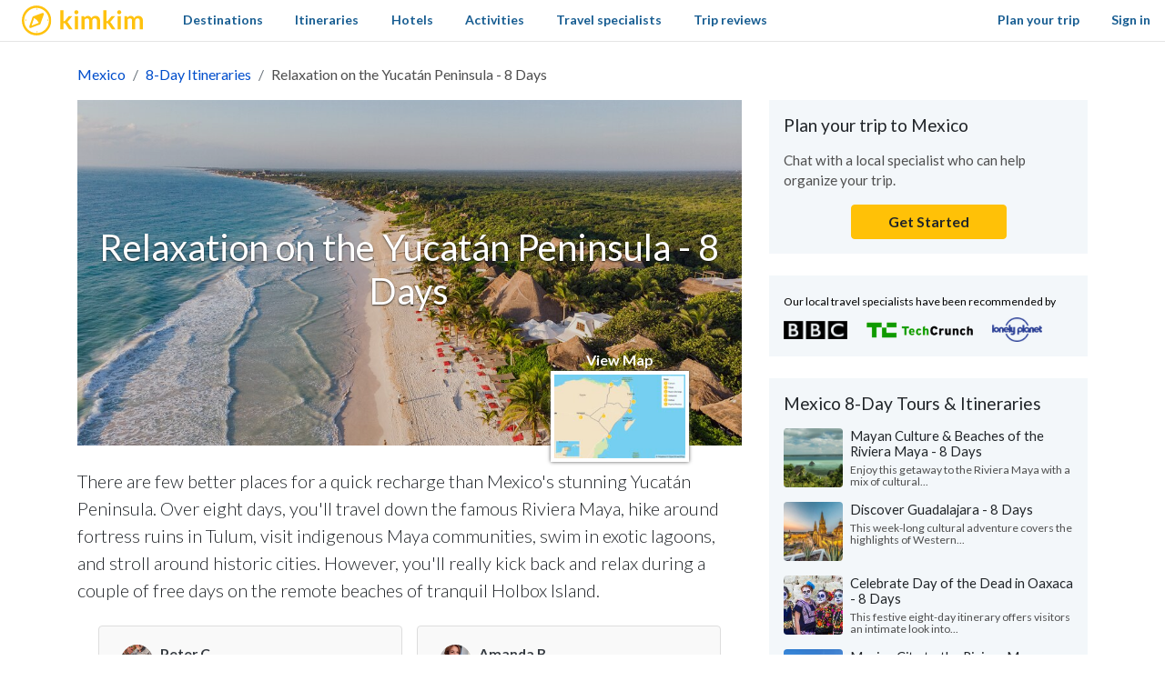

--- FILE ---
content_type: image/svg+xml
request_url: https://www.kimkim.com/assets/logos/new_york_times-f568352f1bd1432df02a88142ff61da485e0289996b883e40019c044c1b5b85c.svg
body_size: 3665
content:
<svg width="238" height="33" viewBox="0 0 238 33" fill="none" xmlns="http://www.w3.org/2000/svg">
<path d="M17.8129 4.00269C17.8129 1.38062 15.3604 0.725098 13.4242 0.725098V1.11841C14.5859 1.11841 15.4895 1.51172 15.4895 2.42945C15.4895 2.95386 15.1022 3.74048 13.9405 3.74048C13.037 3.74048 11.1008 3.21607 9.68092 2.69165C8.00289 2.03613 6.45395 1.51172 5.16316 1.51172C2.58158 1.51172 0.774473 3.47828 0.774473 5.70704C0.774473 7.67359 2.19434 8.32911 2.71066 8.59132L2.83974 8.32911C2.58158 8.06691 2.19434 7.8047 2.19434 7.01807C2.19434 6.49366 2.71066 5.57593 4.00145 5.57593C5.16316 5.57593 6.7121 6.10035 8.77737 6.75587C10.5845 7.28028 12.5207 7.67359 13.5533 7.8047V11.8689L11.6171 13.5733V13.7044L13.5533 15.4087V21.0462C12.5207 21.7017 11.3589 21.8328 10.3263 21.8328C8.39013 21.8328 6.7121 21.3084 5.29223 19.7351L10.5845 17.1131V8.06691L4.13053 10.9512C4.64684 9.24684 6.06671 8.06691 7.48658 7.28028L7.3575 6.88697C3.48513 7.9358 0 11.6067 0 16.0642C0 21.3084 4.2596 25.2415 9.03552 25.2415C14.1987 25.2415 17.5547 21.0462 17.5547 16.7198H17.2966C16.5221 18.4241 15.3604 19.9973 13.9405 20.784V15.4087L16.0058 13.7044V13.5733L13.9405 11.8689V7.8047C15.8767 7.8047 17.8129 6.49366 17.8129 4.00269ZM6.58302 18.4241L5.03408 19.2107C4.13053 18.0308 3.61421 16.4575 3.61421 14.2288C3.61421 13.3111 3.61421 12.2622 3.87237 11.4756L6.58302 10.2957V18.4241ZM20.2654 21.4395L18.5874 22.7505L18.8455 23.0127L19.62 22.3572L22.4597 24.9793L26.3321 22.3572L26.203 22.095L25.1704 22.7505L23.8796 21.4395V12.5244L24.9122 11.7378L27.1066 13.5733V21.5706C27.1066 26.5525 26.0739 27.3391 23.8796 28.1258V28.5191C27.4938 28.6502 30.8499 27.4703 30.8499 21.0462V12.3933L32.0116 11.4756L31.7534 11.2134L30.7208 12L27.4938 9.24684L23.8796 12V1.24951H23.6214L19.1037 4.396V4.65821C19.62 4.92042 20.3945 5.18262 20.3945 6.62476L20.2654 21.4395ZM43.8868 19.9973L40.6599 22.4883L37.4329 19.8662V18.293L43.4996 14.0977V13.9666L40.4017 9.24684L33.6896 12.9177V21.5706L32.3988 22.6194L32.657 22.8816L33.8187 21.9639L38.2074 25.2415L44.0159 20.5218L43.8868 19.9973ZM37.4329 17.7686V11.3445L37.691 11.2134L40.5308 15.802L37.4329 17.7686ZM68.5409 2.82276C68.5409 2.42945 68.4118 2.03613 68.2827 1.64282H68.0246C67.6373 2.69165 67.121 3.21607 65.8302 3.21607C64.6685 3.21607 63.8941 2.56055 63.3777 2.03613L59.6345 6.36256L59.8926 6.62476L61.1834 5.44483C61.9579 6.10035 62.6033 6.62476 64.4104 6.75587V17.6375L56.7947 4.396C56.1493 3.34717 55.2458 1.90503 53.4387 1.90503C51.3734 1.90503 49.5663 3.74048 49.8245 6.62476H50.2117C50.3408 5.83814 50.728 4.92042 51.6316 4.92042C52.277 4.92042 52.9223 5.57593 53.3096 6.23145V10.5579C50.9862 10.5579 49.4372 11.6067 49.4372 13.5733C49.4372 14.6221 49.9535 16.1953 51.5025 16.5886V16.3264C51.2443 16.0642 51.1152 15.802 51.1152 15.4087C51.1152 14.7532 51.6316 14.2288 52.5351 14.2288H53.1805V19.7351C50.4699 19.7351 48.2755 21.3084 48.2755 23.9305C48.2755 26.4214 50.3408 27.6014 52.6642 27.4703V27.208C51.2443 27.0769 50.5989 26.4214 50.5989 25.5037C50.5989 24.3238 51.3734 23.7994 52.406 23.7994C53.4387 23.7994 54.3422 24.4549 54.9876 25.2415L58.7309 21.0462L58.4727 20.784L57.5692 21.8328C56.1493 20.5218 55.3748 20.1284 53.6968 19.8662V6.75587L64.0231 25.1104H64.7976V6.75587C66.7338 6.62476 68.5409 5.05152 68.5409 2.82276ZM77.9637 19.9973L74.7367 22.4883L71.5097 19.8662V18.293L77.5764 14.0977V13.9666L74.4785 9.24684L67.7664 12.9177V21.5706L66.4756 22.6194L66.7338 22.8816L67.8955 21.9639L72.2842 25.2415L78.0927 20.5218L77.9637 19.9973ZM71.5097 17.7686V11.3445L71.7679 11.2134L74.6076 15.802L71.5097 17.7686ZM99.0035 10.689L98.1 11.3445L95.6475 9.24684L92.8077 11.8689L93.9694 13.0488V22.8816L90.8716 20.9151V12.7866L91.9042 12.1311L88.9354 9.24684L86.0956 11.8689L87.2573 13.0488V22.4883L86.8701 22.7505L84.1594 20.784V12.9177C84.1594 11.0823 83.2559 10.5579 82.2233 9.90236C81.3197 9.24684 80.8034 8.85353 80.8034 7.9358C80.8034 7.14918 81.5779 6.75587 81.9651 6.49366V6.23145C80.9325 6.23145 78.2218 7.28028 78.2218 9.77125C78.2218 11.0823 78.8672 11.6067 79.5126 12.2622C80.158 12.9177 80.8034 13.4422 80.8034 14.6221V22.2261L79.3835 23.2749L79.6417 23.5371L80.9325 22.4883L83.9013 25.1104L87.1283 22.8816L90.7425 25.1104L97.5836 21.0462V12.2622L99.2617 10.9512L99.0035 10.689ZM123.012 3.47828L121.721 4.65821L118.882 2.03613L114.622 5.18262V2.29834H114.235L114.364 23.5371C113.977 23.5371 112.815 23.2749 111.911 23.0127L111.653 5.31373C111.653 4.00269 110.75 2.16724 108.426 2.16724C106.103 2.16724 104.554 4.00269 104.554 5.83814H104.941C105.07 5.05152 105.457 4.396 106.232 4.396C107.006 4.396 107.652 4.92042 107.652 6.62476V11.7378C105.328 11.8689 103.909 13.1799 103.909 14.8843C103.909 15.9331 104.425 17.5064 105.974 17.5064V17.2442C105.457 16.982 105.328 16.5886 105.328 16.3264C105.328 15.5398 105.974 15.2776 107.006 15.2776H107.523V23.406C105.587 24.0616 104.812 25.5037 104.812 27.0769C104.812 29.3057 106.49 30.879 109.072 30.879C110.879 30.879 112.428 30.6167 113.977 30.2234C115.267 29.9612 116.945 29.5679 117.72 29.5679C118.753 29.5679 119.14 30.0923 119.14 30.7478C119.14 31.6656 118.753 32.0589 118.236 32.19V32.4522C120.302 32.0589 121.592 30.7478 121.592 28.7813C121.592 26.8147 119.656 25.6348 117.591 25.6348C116.558 25.6348 114.364 26.0281 112.815 26.2903C111.008 26.6836 109.201 26.9458 108.684 26.9458C107.781 26.9458 106.748 26.5525 106.748 25.2415C106.748 24.1927 107.652 23.2749 109.846 23.2749C111.008 23.2749 112.428 23.406 113.848 23.7994C115.397 24.1927 116.816 24.586 118.107 24.586C120.043 24.586 121.721 23.9305 121.721 21.1773V5.05152L123.27 3.74048L123.012 3.47828ZM117.72 11.4756C117.333 11.8689 116.816 12.2622 116.171 12.2622C115.526 12.2622 114.88 11.8689 114.622 11.4756V5.70704L115.913 4.78931L117.72 6.49366V11.4756ZM117.72 15.4087C117.462 15.1465 116.816 14.7532 116.171 14.7532C115.526 14.7532 114.88 15.1465 114.622 15.4087V12C114.88 12.2622 115.526 12.6555 116.171 12.6555C116.816 12.6555 117.462 12.2622 117.72 12V15.4087ZM117.72 21.5706C117.72 22.6194 117.075 23.6682 115.655 23.6682H114.622V15.9331C114.88 15.6709 115.526 15.2776 116.171 15.2776C116.816 15.2776 117.333 15.6709 117.72 15.9331V21.5706ZM135.404 12.2622L131.273 9.24684L124.948 12.9177V21.4395L123.658 22.4883L123.787 22.7505L124.819 21.9639L128.95 25.1104L135.404 21.1773V12.2622ZM128.434 20.5218V11.0823L131.66 13.4422V22.7505L128.434 20.5218ZM147.666 9.50905H147.408C147.021 9.77125 146.634 10.0335 146.246 10.0335C145.73 10.0335 145.085 9.77125 144.827 9.37794H144.568L142.374 11.8689L140.18 9.37794L136.307 12L136.436 12.2622L137.469 11.6067L138.76 13.0488V21.3084L137.082 22.6194L137.34 22.8816L138.114 22.2261L141.212 24.8482L145.214 22.095L145.085 21.8328L143.923 22.4883L142.374 21.1773V12C143.019 12.6555 143.794 13.3111 144.697 13.3111C146.505 13.4422 147.537 11.6067 147.666 9.50905ZM163.156 22.095L158.767 25.1104L152.829 15.9331L157.089 9.24684H157.347C157.863 9.77125 158.638 10.2957 159.542 10.2957C160.445 10.2957 161.09 9.77125 161.478 9.24684H161.736C161.607 11.8689 159.8 13.4422 158.509 13.4422C157.218 13.4422 156.573 12.7866 155.798 12.3933L155.411 13.0488L161.865 22.7505L163.156 21.9639V22.095ZM148.957 21.4395L147.279 22.7505L147.537 23.0127L148.312 22.3572L151.151 24.9793L155.024 22.3572L154.766 22.095L153.733 22.7505L152.442 21.4395V1.24951H152.313L147.666 4.396V4.65821C148.183 4.92042 148.957 5.05152 148.957 6.62476V21.4395ZM184.583 4.00269C184.583 1.38062 182.13 0.725098 180.194 0.725098V1.11841C181.356 1.11841 182.259 1.51172 182.259 2.42945C182.259 2.95386 181.872 3.74048 180.71 3.74048C179.807 3.74048 177.871 3.21607 176.451 2.69165C174.773 2.16724 173.224 1.64282 171.933 1.64282C169.352 1.64282 167.544 3.60938 167.544 5.83814C167.544 7.8047 168.964 8.46022 169.481 8.72242L169.61 8.46022C169.222 8.19801 168.835 7.9358 168.835 7.14918C168.835 6.62476 169.352 5.70704 170.642 5.70704C171.804 5.70704 173.353 6.23145 175.418 6.88697C177.225 7.41139 179.162 7.8047 180.194 7.9358V12L178.258 13.7044V13.8355L180.194 15.5398V21.1773C179.162 21.8328 178 21.9639 176.967 21.9639C175.031 21.9639 173.353 21.4395 171.933 19.8662L177.225 17.2442V8.06691L170.771 10.9512C171.417 9.24684 172.837 8.06691 174.127 7.14918L173.998 6.88697C170.126 7.9358 166.641 11.4756 166.641 15.9331C166.641 21.1773 170.9 25.1104 175.676 25.1104C180.84 25.1104 184.196 20.9151 184.196 16.5886H183.937C183.163 18.293 182.001 19.8662 180.581 20.6529V15.2776L182.647 13.5733V13.4422L180.71 11.7378V7.8047C182.647 7.8047 184.583 6.49366 184.583 4.00269ZM173.353 18.4241L171.804 19.2107C170.9 18.0308 170.384 16.4575 170.384 14.2288C170.384 13.3111 170.513 12.2622 170.771 11.4756L173.482 10.2957L173.353 18.4241ZM189.101 2.69165H188.971L186.39 4.92042V5.05152L188.584 7.54249H188.842L191.424 5.31373V5.18262L189.101 2.69165ZM192.973 22.095L191.94 22.7505L190.65 21.4395V12.3933L191.94 11.4756L191.682 11.2134L190.779 12L188.455 9.24684L184.712 11.8689L184.97 12.2622L185.874 11.6067L187.035 13.0488V21.5706L185.357 22.8816L185.486 23.1438L186.39 22.4883L189.23 25.1104L193.102 22.4883L192.973 22.095ZM214.529 21.9639L213.626 22.6194L212.206 21.3084V12.3933L213.496 11.3445L213.238 11.0823L212.206 12L209.237 9.24684L205.365 12L202.396 9.24684L198.782 12L196.458 9.24684L192.715 11.8689L192.844 12.2622L193.747 11.6067L195.038 13.0488V21.5706L194.006 22.6194L196.974 25.1104L199.814 22.4883L198.652 21.3084V12.3933L199.814 11.6067L201.75 13.4422V21.3084L200.718 22.3572L203.687 24.8482L206.526 22.2261L205.365 21.0462V12.3933L206.397 11.7378L208.462 13.5733V21.4395L207.559 22.3572L210.528 25.1104L214.529 22.3572V21.9639ZM225.759 19.9973L222.532 22.4883L219.305 19.8662V18.293L225.372 14.0977V13.9666L222.274 9.24684L215.562 12.9177V21.8328L220.08 25.1104L225.888 20.3907L225.759 19.9973ZM219.305 17.7686V11.3445L219.563 11.2134L222.403 15.802L219.305 17.7686ZM237.505 16.5886L235.053 14.6221C236.731 13.1799 237.376 11.2134 237.376 9.90236V9.11574H237.118C236.86 9.77125 236.343 10.4268 235.311 10.4268C234.278 10.4268 233.633 9.90236 232.987 9.11574L227.179 12.3933V17.1131L229.373 18.8174C227.179 20.784 226.792 22.095 226.792 23.1438C226.792 24.4549 227.437 25.3726 228.47 25.7659L228.599 25.5037C228.341 25.2415 228.082 25.1104 228.082 24.4549C228.082 24.0616 228.599 23.406 229.631 23.406C230.922 23.406 231.697 24.3238 232.084 24.7171L237.634 21.3084V16.5886H237.505ZM236.085 12.6555C235.182 14.2288 233.246 15.802 232.084 16.5886L230.664 15.4087V10.8201C231.18 12.1311 232.6 13.1799 234.02 13.1799C234.924 13.1799 235.44 13.0488 236.085 12.6555ZM233.891 23.1438C233.246 21.7017 231.697 20.6529 230.148 20.6529C229.76 20.6529 228.728 20.6529 227.695 21.3084C228.341 20.2596 230.019 18.4241 232.213 17.1131L233.762 18.4241L233.891 23.1438Z" fill="white"/>
</svg>


--- FILE ---
content_type: image/svg+xml
request_url: https://www.kimkim.com/assets/logos/bbc-d30cd5316ed43614d2f7eb25ea599991cebcdcdc9ab3eb13256fb683fb2c2777.svg
body_size: 537
content:
<svg width="143" height="43" viewBox="0 0 143 43" fill="none" xmlns="http://www.w3.org/2000/svg">
<g clip-path="url(#clip0_1252_2223)">
<path d="M0.45166 0.986572V42.1906H41.1206V0.986572H0.45166ZM11.8515 10.2292H20.5073C23.0581 10.2292 25.0339 10.7377 26.4348 11.7544C27.8356 12.75 28.536 14.1902 28.536 16.0755C28.536 17.1558 28.2849 18.0985 27.7831 18.9034C27.2813 19.6872 26.5392 20.3122 25.5565 20.7782C26.9155 21.2231 27.9505 21.9327 28.6613 22.9071C29.3931 23.8603 29.7589 25.0254 29.7589 26.4023C29.7589 27.758 29.4036 28.9231 28.6928 29.8975C28.0028 30.8719 27.0096 31.6238 25.7133 32.1534C24.417 32.6829 22.8595 32.9477 21.0405 32.9477H11.8515V10.2292ZM16.5243 13.9148V19.5707H20.0683C21.281 19.5707 22.2009 19.3166 22.8281 18.8082C23.4763 18.2787 23.8003 17.5478 23.8003 16.6157C23.8003 14.8152 22.5564 13.9148 20.0683 13.9148H16.5243ZM16.5243 23.1296V29.262H20.6013C22.0021 29.262 23.0791 29.0077 23.8317 28.4993C24.5844 27.9697 24.9607 27.2178 24.9607 26.2434C24.9607 24.1675 23.5285 23.1296 20.6641 23.1296H16.5243ZM102.124 0.986572V42.1906H142.793V0.986572H102.124ZM124.129 9.75235C125.362 9.75235 126.523 9.89017 127.61 10.1656C128.718 10.4197 129.742 10.801 130.683 11.3094V15.8214C129.826 15.2283 128.896 14.7835 127.892 14.4869C126.888 14.1692 125.833 14.0103 124.725 14.0103C123.198 14.0103 121.892 14.3067 120.804 14.8998C119.738 15.4929 118.912 16.351 118.327 17.4737C117.762 18.5964 117.48 19.9626 117.48 21.5725C117.48 23.1824 117.752 24.5593 118.295 25.7032C118.86 26.8259 119.665 27.6837 120.71 28.2768C121.776 28.8699 123.062 29.1666 124.568 29.1666C126.867 29.1666 128.99 28.5416 130.934 27.2918V31.7086C130.014 32.2382 128.948 32.6511 127.735 32.9477C126.523 33.2654 125.247 33.4242 123.909 33.4242C122.132 33.4242 120.533 33.1595 119.111 32.6299C117.689 32.0792 116.487 31.2954 115.504 30.2786C114.521 29.2618 113.769 28.0228 113.246 26.5611C112.723 25.0783 112.462 23.4154 112.462 21.5725C112.462 19.772 112.734 18.1514 113.278 16.7109C113.821 15.2493 114.605 13.9996 115.63 12.9617C116.654 11.9237 117.877 11.1292 119.299 10.5785C120.742 10.0277 122.351 9.75235 124.129 9.75235ZM51.2877 0.986572V42.1906H91.9567V0.986572H51.2877ZM62.6875 10.2292H71.3434C73.8941 10.2292 75.87 10.7377 77.2708 11.7544C78.6717 12.75 79.372 14.1902 79.372 16.0755C79.372 17.1558 79.121 18.0985 78.6192 18.9034C78.1174 19.6872 77.3753 20.3122 76.3926 20.7782C77.7516 21.2231 78.7866 21.9327 79.4974 22.9071C80.2292 23.8603 80.595 25.0254 80.595 26.4023C80.595 27.758 80.2397 28.9231 79.5288 29.8975C78.8389 30.8719 77.8457 31.6238 76.5494 32.1534C75.2531 32.6829 73.6956 32.9477 71.8766 32.9477H62.6875V10.2292ZM67.3603 13.9148V19.5707H70.9044C72.1171 19.5707 73.037 19.3166 73.6642 18.8082C74.3124 18.2787 74.6364 17.5478 74.6364 16.6157C74.6364 14.8152 73.3924 13.9148 70.9044 13.9148H67.3603ZM67.3603 23.1296V29.262H71.4374C72.8382 29.262 73.9151 29.0077 74.6678 28.4993C75.4205 27.9697 75.7968 27.2178 75.7968 26.2434C75.7968 24.1675 74.3646 23.1296 71.5002 23.1296H67.3603Z" fill="white"/>
</g>
<defs>
<clipPath id="clip0_1252_2223">
<rect width="142.341" height="41.204" fill="white" transform="translate(0.451416 0.986572)"/>
</clipPath>
</defs>
</svg>


--- FILE ---
content_type: image/svg+xml
request_url: https://www.kimkim.com/assets/logo-ccf291f0e1db970821afc9a00bbdd423e8bf9e3b3a5f18ae6029d560266fad23.svg
body_size: 1212
content:
<svg width="134" height="35" viewBox="0 0 69 18" xmlns="http://www.w3.org/2000/svg" xmlns:xlink="http://www.w3.org/1999/xlink"><title>Group</title><defs><path id="a" d="M0 .016h16.65V16.94H0"/></defs><g fill="none" fill-rule="evenodd"><path d="M6.808 7.485l-1.61 4.768L9.75 10.48l1.7-4.72-4.642 1.725zM4.77 12.703L6.602 7.28l5.284-1.964-1.93 5.37-5.186 2.017z" fill="#ffc20e"/><path d="M11.647 5.56l-1.815 5.044L8.498 8.76 6.684 7.404l4.963-1.845z" fill="#ffc20e"/><path d="M7 7.433v0zm-.06.182l-1.468 4.343 4.14-1.61 1.548-4.3-4.22 1.567zm-2.25 4.648zm.14 1.032c-.165 0-.33-.064-.452-.185-.18-.178-.245-.45-.163-.69l1.8-5.328c.062-.188.205-.337.39-.406l5.188-1.928c.237-.088.505-.027.683.154.178.18.237.453.15.693L10.53 10.88c-.065.18-.202.322-.377.39l-5.09 1.98c-.076.03-.154.045-.232.045z" fill="#ffc20e"/><g transform="translate(0 .53)"><mask id="b" fill="#fff"><use xlink:href="#a"/></mask><path d="M8.325 1.34c-3.872 0-7.023 3.202-7.023 7.14 0 3.935 3.15 7.138 7.023 7.138 3.873 0 7.024-3.203 7.024-7.14 0-3.936-3.152-7.138-7.025-7.138m0 15.6C3.735 16.94 0 13.146 0 8.48 0 3.81 3.735.015 8.325.015S16.65 3.812 16.65 8.48c0 4.665-3.734 8.46-8.325 8.46" fill="#ffc20e" mask="url(#b)"/></g><path d="M8.75 2.914c-.154.07-.333-.002-.4-.158-.07-.157 0-.34.155-.408.154-.07.333.002.4.158.07.157 0 .34-.155.408M8.75 15.67c-.154.068-.333-.003-.4-.16-.07-.156 0-.338.155-.407.154-.07.333.002.4.16.07.155 0 .338-.155.406M14.76 9.076c-.152.07-.332-.002-.4-.158-.068-.157.002-.34.156-.408.154-.07.334.002.4.16.07.155 0 .338-.155.406M2.38 9.076c-.155.07-.334-.002-.402-.158-.068-.157.002-.34.156-.408.154-.07.334.002.4.16.07.155 0 .338-.155.406M23.614 3.182v6.195h.335c.12 0 .215-.017.283-.05.068-.035.14-.098.218-.19l1.858-2.293c.082-.097.17-.174.262-.23.092-.055.214-.083.364-.083h1.645l-2.323 2.774c-.083.102-.168.196-.255.28-.087.086-.182.16-.284.223.102.073.192.157.27.255.077.097.155.2.233.313L28.71 14h-1.623c-.14 0-.26-.024-.357-.073-.097-.048-.184-.13-.262-.247l-1.9-2.832c-.073-.112-.146-.185-.218-.22-.073-.033-.182-.05-.328-.05h-.408V14h-1.798V3.182h1.798zm8.125 3.35V14h-1.8V6.53h1.8zm.268-2.178c0 .155-.03.3-.095.437-.063.137-.146.256-.25.358-.105.1-.228.183-.368.243-.14.062-.292.092-.452.092-.155 0-.302-.03-.44-.09s-.26-.143-.36-.244c-.102-.102-.184-.22-.244-.357-.062-.135-.092-.28-.092-.436 0-.16.03-.31.09-.45.06-.142.143-.263.245-.365.1-.103.222-.185.36-.245.138-.06.285-.09.44-.09.16 0 .31.03.452.09.14.06.263.142.367.244.105.1.188.222.25.363.065.14.096.29.096.45zM33.77 14V6.53h1.1c.232 0 .385.11.458.328l.116.554c.13-.146.268-.28.412-.4.143-.122.296-.226.458-.314.163-.087.338-.156.524-.207.187-.05.392-.076.616-.076.47 0 .857.128 1.16.382.304.255.53.594.68 1.016.118-.248.263-.46.438-.637s.367-.322.575-.433c.21-.112.43-.194.666-.248.236-.053.472-.08.71-.08.413 0 .78.063 1.1.19.32.126.59.31.808.553.22.242.385.54.5.888.113.35.17.75.17 1.2V14h-1.798V9.246c0-.475-.104-.833-.313-1.074-.21-.24-.515-.36-.918-.36-.185 0-.356.032-.513.095-.16.063-.297.154-.416.273-.12.12-.213.268-.28.447-.07.18-.103.386-.103.62V14h-1.804V9.246c0-.5-.1-.864-.302-1.092-.2-.228-.5-.342-.892-.342-.257 0-.5.064-.724.193-.226.13-.436.304-.63.528V14H33.77zM47.85 3.182v6.195h.334c.122 0 .216-.017.284-.05.068-.035.14-.098.22-.19l1.855-2.293c.083-.097.17-.174.262-.23.092-.055.214-.083.364-.083h1.644l-2.322 2.774c-.082.102-.167.196-.255.28-.087.086-.182.16-.284.223.102.073.192.157.27.255.077.097.155.2.233.313L52.946 14H51.32c-.14 0-.26-.024-.357-.073-.097-.048-.184-.13-.262-.247l-1.9-2.832c-.073-.112-.146-.185-.218-.22-.073-.033-.182-.05-.328-.05h-.408V14h-1.8V3.182h1.8zm8.124 3.35V14h-1.798V6.53h1.798zm.27-2.178c0 .155-.032.3-.095.437-.064.137-.148.256-.253.358-.104.1-.226.183-.367.243-.14.062-.29.092-.452.092-.155 0-.302-.03-.44-.09s-.258-.143-.36-.244c-.102-.102-.184-.22-.244-.357-.06-.135-.09-.28-.09-.436 0-.16.03-.31.09-.45.06-.142.142-.263.244-.365.102-.103.222-.185.36-.245.138-.06.285-.09.44-.09.16 0 .31.03.452.09.14.06.263.142.367.244.105.1.19.222.252.363.062.14.093.29.093.45zM58.003 14V6.53h1.1c.233 0 .386.11.46.328l.115.554c.13-.146.268-.28.41-.4.144-.122.297-.226.46-.314.162-.087.337-.156.524-.207.186-.05.39-.076.615-.076.47 0 .857.128 1.16.382.303.255.53.594.68 1.016.117-.248.263-.46.437-.637.175-.177.367-.322.575-.433.21-.112.43-.194.667-.248.234-.053.47-.08.708-.08.413 0 .78.063 1.1.19.32.126.59.31.808.553.218.242.384.54.498.888.114.35.17.75.17 1.2V14h-1.797V9.246c0-.475-.104-.833-.313-1.074-.208-.24-.514-.36-.917-.36-.184 0-.355.032-.513.095-.158.063-.296.154-.415.273-.12.12-.214.268-.28.447-.07.18-.103.386-.103.62V14H62.35V9.246c0-.5-.1-.864-.3-1.092-.202-.228-.5-.342-.893-.342-.257 0-.498.064-.724.193-.226.13-.436.304-.63.528V14h-1.798z" fill="#ffc20e"/></g></svg>